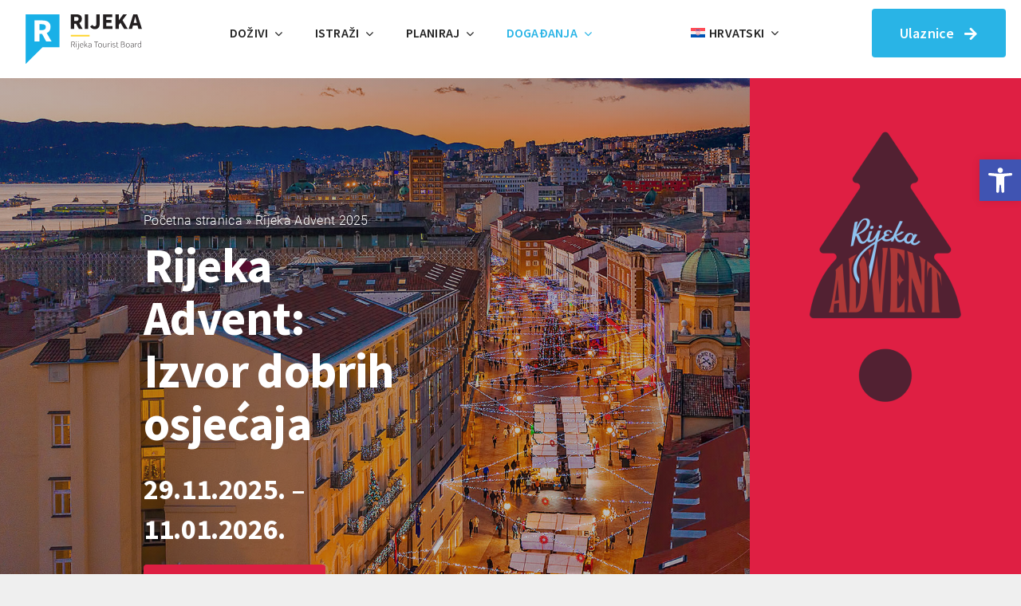

--- FILE ---
content_type: text/html; charset=UTF-8
request_url: https://visitrijeka.hr/wp-admin/admin-ajax.php
body_size: -239
content:

<input type="hidden" id="fusion-form-nonce-463" name="fusion-form-nonce-463" value="0f278eb6e4" />

--- FILE ---
content_type: text/css
request_url: https://visitrijeka.hr/wp-content/themes/Swa-Avada-Child-Theme/style.css?ver=6.9
body_size: 4
content:
/*
Theme Name: Studio Web Art Custom Child Theme
Description: Child theme made by SWA that is compatible with Avada theme
Author: Studio Web Art
Author URI: https://studiowebart.eu/
Template: Avada
Version: 1.0.0
Text Domain:  Avada
*/

@import url('https://fonts.googleapis.com/css2?family=Source+Sans+3:ital,wght@0,200..900;1,200..900&display=swap');

.info.notice-info.notice.otgs-notice {
	display:none!important;
}

rs-layer, rs-layer-wrap a {
    font-family: "Source Sans 3" !important;
}

--- FILE ---
content_type: image/svg+xml
request_url: https://visitrijeka.hr/wp-content/uploads/2023/02/Logo_Visit_rijeka_460.svg
body_size: 2866
content:
<?xml version="1.0" encoding="UTF-8" standalone="no"?>
<!DOCTYPE svg PUBLIC "-//W3C//DTD SVG 1.1//EN" "http://www.w3.org/Graphics/SVG/1.1/DTD/svg11.dtd">
<svg width="100%" height="100%" viewBox="0 0 460 210" version="1.1" xmlns="http://www.w3.org/2000/svg" xmlns:xlink="http://www.w3.org/1999/xlink" xml:space="preserve" xmlns:serif="http://www.serif.com/" style="fill-rule:evenodd;clip-rule:evenodd;stroke-linejoin:round;stroke-miterlimit:2;">
    <g transform="matrix(5.44508,0,0,5.43478,6.53409,202.871)">
        <path d="M0,-35.627L0,0L11.946,-11.946L23.893,-11.946L23.893,-35.627L0,-35.627Z" style="fill:rgb(25,176,231);fill-rule:nonzero;"/>
    </g>
    <g transform="matrix(5.44508,0,0,5.43478,59.4907,77.3929)">
        <path d="M0,-1.206L1.765,-1.206C3.554,-1.206 4.53,-1.973 4.53,-3.459C4.53,-4.946 3.554,-5.457 1.765,-5.457L0,-5.457L0,-1.206ZM4.783,6.967L1.882,1.51L0,1.51L0,6.967L-3.414,6.967L-3.414,-8.173L2.044,-8.173C5.249,-8.173 7.873,-7.058 7.873,-3.459C7.873,-1.229 6.804,0.187 5.179,0.907L8.615,6.967L4.783,6.967Z" style="fill:white;fill-rule:nonzero;"/>
    </g>
    <g transform="matrix(5.44508,0,0,5.43478,193.203,39.8647)">
        <path d="M0,-0.835L1.221,-0.835C2.458,-0.835 3.133,-1.365 3.133,-2.394C3.133,-3.422 2.458,-3.775 1.221,-3.775L0,-3.775L0,-0.835ZM3.31,4.82L1.302,1.045L0,1.045L0,4.82L-2.361,4.82L-2.361,-5.655L1.414,-5.655C3.631,-5.655 5.446,-4.883 5.446,-2.394C5.446,-0.851 4.708,0.129 3.583,0.627L5.96,4.82L3.31,4.82Z" style="fill:rgb(35,31,32);fill-rule:nonzero;"/>
    </g>
    <g transform="matrix(5.44508,0,0,5.43478,-1741.71,-1191.3)">
        <rect x="362.853" y="220.879" width="2.36" height="10.475" style="fill:rgb(35,31,32);"/>
    </g>
    <g transform="matrix(5.44508,0,0,5.43478,263.304,25.8929)">
        <path d="M0,4.499C0.386,5.206 0.933,5.543 1.463,5.543C2.313,5.543 2.764,5.109 2.764,3.712L2.764,-3.084L5.125,-3.084L5.125,3.905C5.125,5.929 4.081,7.583 1.768,7.583C0.177,7.583 -0.883,6.957 -1.606,5.688L0,4.499Z" style="fill:rgb(35,31,32);fill-rule:nonzero;"/>
    </g>
    <g transform="matrix(5.44508,0,0,5.43478,304.12,66.0614)">
        <path d="M0,-10.475L6.555,-10.475L6.555,-8.482L2.361,-8.482L2.361,-6.378L5.928,-6.378L5.928,-4.402L2.361,-4.402L2.361,-1.993L6.715,-1.993L6.715,0L0,0L0,-10.475Z" style="fill:rgb(35,31,32);fill-rule:nonzero;"/>
    </g>
    <g transform="matrix(5.44508,0,0,5.43478,351.807,66.0614)">
        <path d="M0,-10.475L2.361,-10.475L2.361,-6.185L2.425,-6.185L5.542,-10.475L8.145,-10.475L4.979,-6.298L8.723,0L6.137,0L3.582,-4.418L2.361,-2.811L2.361,0L0,0L0,-10.475Z" style="fill:rgb(35,31,32);fill-rule:nonzero;"/>
    </g>
    <g transform="matrix(5.44508,0,0,5.43478,434.036,32.7065)">
        <path d="M0,1.799L-0.241,0.835C-0.53,-0.209 -0.819,-1.446 -1.093,-2.538L-1.157,-2.538C-1.414,-1.43 -1.687,-0.209 -1.977,0.835L-2.233,1.799L0,1.799ZM0.481,3.647L-2.715,3.647L-3.358,6.137L-5.768,6.137L-2.49,-4.338L0.354,-4.338L3.631,6.137L1.124,6.137L0.481,3.647Z" style="fill:rgb(35,31,32);fill-rule:nonzero;"/>
    </g>
    <g transform="matrix(-5.44508,0,0,5.43478,2174.39,-1082.07)">
        <rect x="352.975" y="215.501" width="13.251" height="1.132" style="fill:rgb(255,213,47);"/>
    </g>
    <g transform="matrix(5.44508,0,0,5.43478,188.508,126.455)">
        <path d="M0,0.165L0.271,0.084L1.48,2.117L1.15,2.117L0,0.165ZM-0.011,0.009C0.71,0.009 1.109,-0.276 1.109,-0.878C1.109,-1.49 0.71,-1.712 -0.011,-1.712L-0.816,-1.712L-0.816,0.009L-0.011,0.009ZM-1.1,-1.952L0.064,-1.952C0.873,-1.952 1.402,-1.656 1.402,-0.878C1.402,-0.136 0.873,0.249 0.064,0.249L-0.816,0.249L-0.816,2.117L-1.1,2.117L-1.1,-1.952Z" style="fill:rgb(35,31,32);fill-rule:nonzero;"/>
    </g>
    <g transform="matrix(5.44508,0,0,5.43478,-1741.71,-1013.21)">
        <path d="M356.749,208.85L357.022,208.85L357.022,211.815L356.749,211.815L356.749,208.85ZM356.644,207.892C356.644,207.738 356.757,207.649 356.892,207.649C357.025,207.649 357.139,207.738 357.139,207.892C357.139,208.034 357.025,208.133 356.892,208.133C356.757,208.133 356.644,208.034 356.644,207.892" style="fill:rgb(35,31,32);fill-rule:nonzero;"/>
    </g>
    <g transform="matrix(5.44508,0,0,5.43478,207.742,144.34)">
        <path d="M0,-5.097C0,-5.25 0.114,-5.34 0.249,-5.34C0.384,-5.34 0.497,-5.25 0.497,-5.097C0.497,-4.955 0.384,-4.855 0.249,-4.855C0.114,-4.855 0,-4.955 0,-5.097M-0.665,0.168L-0.603,-0.055C-0.526,-0.03 -0.409,0.005 -0.291,0.005C0.043,0.005 0.106,-0.264 0.106,-0.641L0.106,-4.139L0.38,-4.139L0.38,-0.622C0.38,-0.042 0.175,0.243 -0.285,0.243C-0.425,0.243 -0.573,0.206 -0.665,0.168" style="fill:rgb(35,31,32);fill-rule:nonzero;"/>
    </g>
    <g transform="matrix(5.44508,0,0,5.43478,226.469,130.921)">
        <path d="M0,-0.374C0,-1.132 -0.343,-1.508 -0.876,-1.508C-1.377,-1.508 -1.83,-1.083 -1.892,-0.374L0,-0.374ZM-2.171,-0.182C-2.171,-1.149 -1.542,-1.744 -0.878,-1.744C-0.176,-1.744 0.257,-1.244 0.257,-0.372C0.257,-0.298 0.254,-0.224 0.241,-0.149L-1.891,-0.149C-1.881,0.599 -1.442,1.134 -0.774,1.134C-0.453,1.134 -0.2,1.027 0.022,0.871L0.135,1.078C-0.099,1.224 -0.366,1.37 -0.8,1.37C-1.557,1.37 -2.171,0.788 -2.171,-0.182" style="fill:rgb(35,31,32);fill-rule:nonzero;"/>
    </g>
    <g transform="matrix(5.44508,0,0,5.43478,232.51,137.959)">
        <path d="M0,-4.442L0.271,-4.442L0.271,-1.168L0.283,-1.168L1.748,-2.965L2.063,-2.965L1.097,-1.792L2.225,0L1.921,0L0.937,-1.588L0.271,-0.808L0.271,0L0,0L0,-4.442Z" style="fill:rgb(35,31,32);fill-rule:nonzero;"/>
    </g>
    <g transform="matrix(5.44508,0,0,5.43478,257.816,125.324)">
        <path d="M0,1.685L0,0.677C-1.218,0.817 -1.634,1.1 -1.634,1.573C-1.634,1.998 -1.347,2.162 -1.005,2.162C-0.666,2.162 -0.367,1.998 0,1.685M-1.913,1.587C-1.913,0.928 -1.318,0.615 0,0.469C0.009,0.013 -0.115,-0.475 -0.698,-0.475C-1.099,-0.475 -1.444,-0.277 -1.644,-0.127L-1.771,-0.329C-1.56,-0.477 -1.148,-0.714 -0.667,-0.714C0.036,-0.714 0.272,-0.204 0.272,0.431L0.272,2.325L0.042,2.325L0.013,1.94L-0.001,1.94C-0.304,2.184 -0.664,2.399 -1.054,2.399C-1.522,2.399 -1.913,2.143 -1.913,1.587" style="fill:rgb(35,31,32);fill-rule:nonzero;"/>
    </g>
    <g transform="matrix(5.44508,0,0,5.43478,276.725,136.634)">
        <path d="M0,-3.581L-1.296,-3.581L-1.296,-3.825L1.58,-3.825L1.58,-3.581L0.284,-3.581L0.284,0.244L0,0.244L0,-3.581Z" style="fill:rgb(35,31,32);fill-rule:nonzero;"/>
    </g>
    <g transform="matrix(5.44508,0,0,5.43478,298.665,129.874)">
        <path d="M0,0.011C0,-0.769 -0.446,-1.311 -1.045,-1.311C-1.645,-1.311 -2.09,-0.769 -2.09,0.011C-2.09,0.791 -1.645,1.321 -1.045,1.321C-0.446,1.321 0,0.791 0,0.011M-2.377,0.011C-2.377,-0.981 -1.758,-1.551 -1.045,-1.551C-0.333,-1.551 0.286,-0.981 0.286,0.011C0.286,0.991 -0.333,1.562 -1.045,1.562C-1.758,1.562 -2.377,0.991 -2.377,0.011" style="fill:rgb(35,31,32);fill-rule:nonzero;"/>
    </g>
    <g transform="matrix(5.44508,0,0,5.43478,305.003,128.029)">
        <path d="M0,0.764L0,-1.138L0.273,-1.138L0.273,0.728C0.273,1.357 0.472,1.656 0.949,1.656C1.302,1.656 1.558,1.47 1.904,1.051L1.904,-1.138L2.178,-1.138L2.178,1.827L1.946,1.827L1.917,1.331L1.903,1.331C1.612,1.672 1.306,1.902 0.897,1.902C0.284,1.902 0,1.53 0,0.764" style="fill:rgb(35,31,32);fill-rule:nonzero;"/>
    </g>
    <g transform="matrix(5.44508,0,0,5.43478,322.864,137.557)">
        <path d="M0,-2.891L0.23,-2.891L0.26,-2.338L0.273,-2.338C0.475,-2.702 0.766,-2.965 1.117,-2.965C1.227,-2.965 1.313,-2.952 1.412,-2.903L1.35,-2.656C1.25,-2.692 1.195,-2.705 1.081,-2.705C0.814,-2.705 0.499,-2.503 0.272,-1.943L0.272,0.074L0,0.074L0,-2.891Z" style="fill:rgb(35,31,32);fill-rule:nonzero;"/>
    </g>
    <g transform="matrix(5.44508,0,0,5.43478,-1741.71,-1013.21)">
        <path d="M381.249,208.85L381.521,208.85L381.521,211.815L381.249,211.815L381.249,208.85ZM381.143,207.892C381.143,207.738 381.256,207.649 381.391,207.649C381.524,207.649 381.639,207.738 381.639,207.892C381.639,208.034 381.524,208.133 381.391,208.133C381.256,208.133 381.143,208.034 381.143,207.892" style="fill:rgb(35,31,32);fill-rule:nonzero;"/>
    </g>
    <g transform="matrix(5.44508,0,0,5.43478,339.933,123.673)">
        <path d="M0,2.293L0.158,2.094C0.409,2.304 0.679,2.469 1.101,2.469C1.567,2.469 1.81,2.197 1.81,1.884C1.81,1.513 1.426,1.349 1.083,1.226C0.636,1.067 0.139,0.885 0.139,0.379C0.139,-0.049 0.478,-0.41 1.094,-0.41C1.412,-0.41 1.726,-0.279 1.941,-0.103L1.794,0.093C1.595,-0.056 1.384,-0.177 1.087,-0.177C0.625,-0.177 0.415,0.089 0.415,0.363C0.415,0.701 0.765,0.83 1.117,0.963C1.577,1.138 2.086,1.289 2.086,1.867C2.086,2.314 1.729,2.703 1.087,2.703C0.647,2.703 0.266,2.519 0,2.293" style="fill:rgb(35,31,32);fill-rule:nonzero;"/>
    </g>
    <g transform="matrix(5.44508,0,0,5.43478,356.63,122.033)">
        <path d="M0,2.112L0,0.204L-0.463,0.204L-0.463,-0.009L0.007,-0.034L0.041,-0.893L0.273,-0.893L0.273,-0.034L1.133,-0.034L1.133,0.204L0.273,0.204L0.273,2.132C0.273,2.51 0.368,2.766 0.777,2.766C0.888,2.766 1.041,2.719 1.148,2.673L1.221,2.894C1.049,2.954 0.859,3.005 0.736,3.005C0.167,3.005 0,2.643 0,2.112" style="fill:rgb(35,31,32);fill-rule:nonzero;"/>
    </g>
    <g transform="matrix(5.44508,0,0,5.43478,379.644,117.134)">
        <path d="M0,3.595C0.809,3.595 1.307,3.302 1.307,2.651C1.307,2.065 0.831,1.787 0,1.787L-0.821,1.787L-0.821,3.595L0,3.595ZM-0.119,1.554C0.716,1.554 1.055,1.26 1.055,0.779C1.055,0.21 0.661,-0 -0.085,-0L-0.821,-0L-0.821,1.554L-0.119,1.554ZM-1.105,-0.237L-0.005,-0.237C0.812,-0.237 1.336,0.073 1.336,0.752C1.336,1.176 1.116,1.515 0.708,1.639L0.708,1.664C1.235,1.752 1.588,2.082 1.588,2.646C1.588,3.429 0.994,3.832 0.074,3.832L-1.105,3.832L-1.105,-0.237Z" style="fill:rgb(35,31,32);fill-rule:nonzero;"/>
    </g>
    <g transform="matrix(5.44508,0,0,5.43478,405.061,129.874)">
        <path d="M0,0.011C0,-0.769 -0.446,-1.311 -1.045,-1.311C-1.644,-1.311 -2.09,-0.769 -2.09,0.011C-2.09,0.791 -1.644,1.321 -1.045,1.321C-0.446,1.321 0,0.791 0,0.011M-2.377,0.011C-2.377,-0.981 -1.758,-1.551 -1.045,-1.551C-0.332,-1.551 0.286,-0.981 0.286,0.011C0.286,0.991 -0.332,1.562 -1.045,1.562C-1.758,1.562 -2.377,0.991 -2.377,0.011" style="fill:rgb(35,31,32);fill-rule:nonzero;"/>
    </g>
    <g transform="matrix(5.44508,0,0,5.43478,420.913,125.324)">
        <path d="M0,1.685L0,0.677C-1.218,0.817 -1.635,1.1 -1.635,1.573C-1.635,1.998 -1.347,2.162 -1.006,2.162C-0.666,2.162 -0.367,1.998 0,1.685M-1.913,1.587C-1.913,0.928 -1.319,0.615 0,0.469C0.008,0.013 -0.116,-0.475 -0.699,-0.475C-1.1,-0.475 -1.445,-0.277 -1.644,-0.127L-1.77,-0.329C-1.561,-0.477 -1.148,-0.714 -0.667,-0.714C0.036,-0.714 0.273,-0.204 0.273,0.431L0.273,2.325L0.041,2.325L0.012,1.94L-0.001,1.94C-0.305,2.184 -0.665,2.399 -1.054,2.399C-1.523,2.399 -1.913,2.143 -1.913,1.587" style="fill:rgb(35,31,32);fill-rule:nonzero;"/>
    </g>
    <g transform="matrix(5.44508,0,0,5.43478,428.155,137.557)">
        <path d="M0,-2.891L0.23,-2.891L0.261,-2.338L0.274,-2.338C0.475,-2.702 0.765,-2.965 1.117,-2.965C1.226,-2.965 1.314,-2.952 1.412,-2.903L1.35,-2.656C1.25,-2.692 1.195,-2.705 1.082,-2.705C0.815,-2.705 0.499,-2.503 0.273,-1.943L0.273,0.074L0,0.074L0,-2.891Z" style="fill:rgb(35,31,32);fill-rule:nonzero;"/>
    </g>
    <g transform="matrix(5.44508,0,0,5.43478,449.42,117.791)">
        <path d="M0,3.054L0,1.296C-0.312,1.017 -0.572,0.914 -0.864,0.914C-1.453,0.914 -1.908,1.489 -1.908,2.233C-1.908,3.022 -1.557,3.544 -0.929,3.544C-0.602,3.544 -0.311,3.371 0,3.054M-2.194,2.234C-2.194,1.277 -1.586,0.672 -0.879,0.672C-0.523,0.672 -0.281,0.806 0.015,1.036L0,0.492L0,-0.731L0.273,-0.731L0.273,3.711L0.043,3.711L0.013,3.327L-0.001,3.327C-0.244,3.57 -0.574,3.785 -0.968,3.785C-1.712,3.785 -2.194,3.235 -2.194,2.234" style="fill:rgb(35,31,32);fill-rule:nonzero;"/>
    </g>
</svg>


--- FILE ---
content_type: image/svg+xml
request_url: https://visitrijeka.hr/wp-content/plugins/sitepress-multilingual-cms/res/flags/hr.svg
body_size: 599
content:
<svg xmlns="http://www.w3.org/2000/svg" width="18" height="12" fill="none" viewBox="0 0 36 24"><g clip-path="url(#a)"><path fill="#0052B4" d="M36 0H0v23.992h36V-.001Z"/><path fill="#F0F0F0" d="M36 0H0v15.994h36V0Z"/><path fill="#FF4B55" d="M36 0H0v7.997h36V-.001ZM15.089 8.02h-1.92v2.194h1.92V8.02ZM18.929 8.02h-1.92v2.194h1.92V8.02ZM17.01 10.214h-1.921v2.195h1.92v-2.195ZM22.77 8.02h-1.92v2.194h1.92V8.02ZM20.849 10.214h-1.92v2.195h1.92v-2.195Z"/><path fill="#F0F0F0" d="M17.01 8.02h-1.921v2.194h1.92V8.02ZM20.849 8.02h-1.92v2.194h1.92V8.02ZM15.089 10.214h-1.92v2.195h1.92v-2.195ZM18.929 10.214h-1.92v2.195h1.92v-2.195ZM22.77 10.214h-1.92v2.195h1.92v-2.195Z"/><path fill="#FF4B55" d="M18.929 12.409h-1.92v2.194h1.92V12.41Z"/><path fill="#FF4B55" d="M17.01 14.603h-1.921v2.195h1.92v-2.195ZM20.849 14.603h-1.92v2.195h1.92v-2.195Z"/><path fill="#F0F0F0" d="M17.01 12.409h-1.921v2.194h1.92V12.41ZM20.849 12.409h-1.92v2.194h1.92V12.41Z"/><path fill="#F0F0F0" d="M18.929 14.603h-1.92v2.195h1.92v-2.195Z"/><path fill="#FF4B55" d="M15.089 14.603V12.41h-1.92v1.783c0 .139.009.275.02.411h1.9Z"/><path fill="#F0F0F0" d="M22.748 14.603h-1.9v2.194h1.148c.417-.642.684-1.389.752-2.194ZM13.94 16.798h1.149v-2.195h-1.9c.069.805.335 1.552.752 2.195Z"/><path fill="#FF4B55" d="M20.849 14.603h1.899a4.82 4.82 0 0 0 .02-.411v-1.783h-1.92v2.194ZM15.089 18.025v-1.227H13.94c.307.474.697.888 1.148 1.227ZM21.996 16.797H20.85v1.228c.45-.339.84-.753 1.147-1.227Z"/><path fill="#F0F0F0" d="M15.088 18.025a4.77 4.77 0 0 0 1.92.87v-2.097h-1.92v1.227ZM18.929 18.895a4.77 4.77 0 0 0 1.92-.87v-1.227h-1.92v2.097Z"/><path fill="#FF4B55" d="M18.929 16.798h-1.92v2.098a4.82 4.82 0 0 0 1.92 0v-2.098Z"/><path fill="#82AFFF" d="M14.494 4.389a14.059 14.059 0 0 0-1.28-.138c-.338.277-.66.566-.964.866l.918 2.217a12.553 12.553 0 0 1 1.884-.61l-.558-2.335ZM19.134 4.025c-.375-.19-.764-.366-1.165-.526-.402.16-.79.336-1.166.526l.187 2.393a12.519 12.519 0 0 1 1.957 0l.187-2.393ZM23.687 5.117c-.305-.3-.626-.589-.963-.866-.436.027-.863.073-1.28.138l-.559 2.334c.64.153 1.269.357 1.884.611l.918-2.217Z"/><path fill="#0052B4" d="M16.803 4.025c-.4-.13-.812-.242-1.235-.338-.372.221-.73.455-1.074.702l.558 2.334a12.541 12.541 0 0 1 1.938-.305l-.187-2.393ZM21.443 4.389a14.566 14.566 0 0 0-1.074-.702c-.423.096-.835.209-1.235.338l-.187 2.393c.651.05 1.3.152 1.938.305l.558-2.334Z"/></g><defs><clipPath id="a"><path fill="#fff" d="M0 0h36v23.995H0z"/></clipPath></defs></svg>